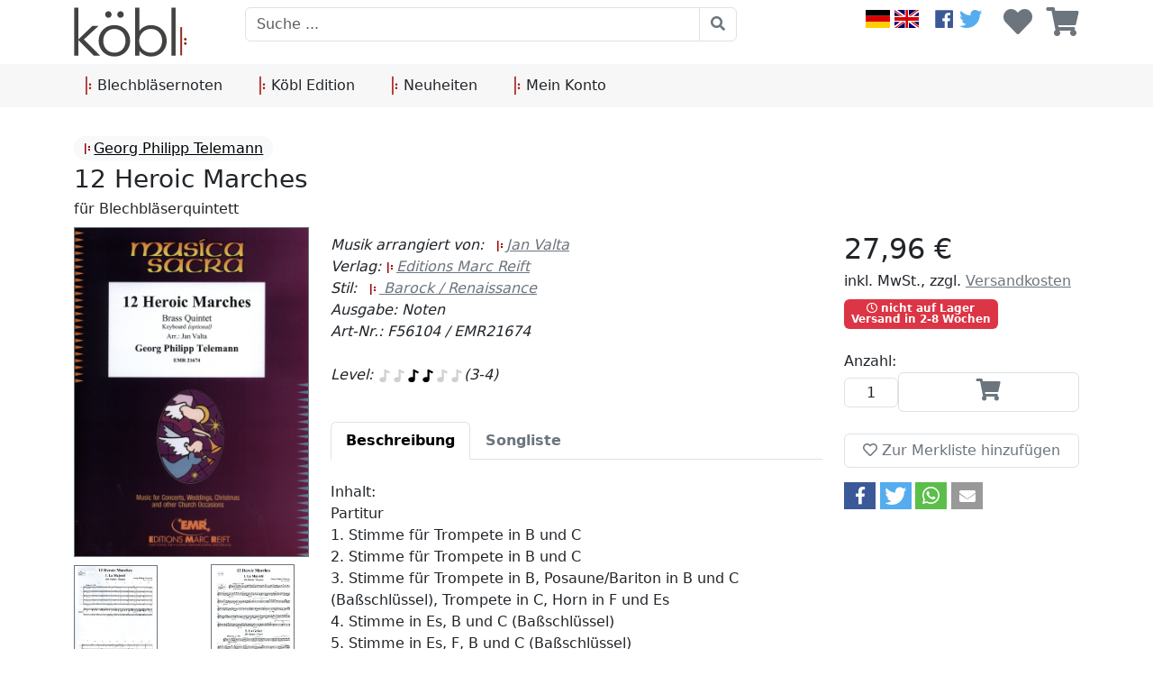

--- FILE ---
content_type: text/html; charset=ISO-8859-1
request_url: https://koebl.de/de/telemann-georg-philipp--valta-jan-12-heroic-marches_f56104/
body_size: 8147
content:
<!DOCTYPE html>
<html lang="de">
    <head>
        <title>Telemann, Georg Philipp / Valta, Jan (arr.) - 12 Heroic Marches für Blechbläserquintett | Blechbläsersortiment Köbl</title><meta property="og:title" content="12 Heroic Marches für Blechbläserquintett" ><meta property="og:type" content="product" ><meta property="og:url" content="https://www.koebl.de/de/telemann-georg-philipp--valta-jan-12-heroic-marches_f56104/" ><link rel="canonical" href="https://www.koebl.de/de/telemann-georg-philipp--valta-jan-12-heroic-marches_f56104/" /><meta property="og:description" content="Inhalt: | Partitur  | 1. Stimme für Trompete in B und C | 2. Stimme für Trompete in B und C | 3. Stimme für Trompete in B, Posaune/Bariton in B und C..." ><meta property="product:price.amount" content="27.96"><meta property="product:price.currency" content="EUR"><meta property="og:image" content="https://koebl.de/images/BUSSBILD/_000702980.jpg" ><meta property="og:site_name" content="Blechbläsersortiment Köbl" >
    <meta http-equiv="content-type" content="text/html; charset=ISO-8859-1">    
    <meta name="robots" content="INDEX,FOLLOW" >
    <meta name="viewport" content="width=device-width, initial-scale=1, maximum-scale=2, user-scalable=yes">

    <link rel="icon" href="/images/favicon.ico" type="image/x-icon" >
    <link rel="shortcut icon" href="/images/favicon.ico" type="image/x-icon" >
            <script type="application/ld+json">
            {
            "@context": "https://schema.org/",
            "@type": "Product",
            "name": "12 Heroic Marches für Blechbläserquintett",
                        "description": "Inhalt: | Partitur  | 1. Stimme für Trompete in B und C | 2. Stimme für Trompete in B und C | 3. Stimme für Trompete in B, Posaune/Bariton in B und C...",
                                "image": ["https://koebl.de/images/BUSSBILD/_000702980.jpg"],
                
            "offers": {
            "@type": "Offer",
            "price": 27.96,
            "priceCurrency": "EUR",
            "availability" : "BackOrder"
            }

            }
        </script>
                <!-- Icons --> 
        <link rel="icon" href="/images/favicon.ico" type="image/x-icon" />
        <link rel="shortcut icon" href="/images/favicon.ico" type="image/x-icon" />
        <!-- CSS -->
        <link rel="stylesheet" href="/custom/bootstrap/css/bootstrap.min.css"  />
        <link rel="stylesheet" href="/custom/fontawesome/css/all.css" />        
        <link rel="stylesheet" href="/custom/toastr/build/toastr.css"/>
        <link rel="stylesheet" href="/custom/lightbox/css/lightbox.min.css" />
        <link rel="stylesheet" href="/custom/slick/slick.css">
        <link rel="stylesheet" href="/custom/slick/slick-theme.css">
        <link rel="stylesheet" href="/scripts/shariff/shariff.complete.css" >
        <link rel="stylesheet" href="/custom/styles.css"  />
        <!-- JS -->

        <script src="/custom/jquery/jquery-3.6.0.min.js" ></script> 
        <script src="/custom/jquery/jquery-migrate-3.4.0.min.js" ></script> 

        <script>
            $(function () {
                if ($('#socialshareprivacy').length > 0) {
                    $('#socialshareprivacy').socialSharePrivacy({
                        services: {
                            facebook: {
                                dummy_img: '/images/socialshareprivacy/dummy_facebook.png',
                                action: 'like'
                            },
                            twitter: {
                                dummy_img: '/images/socialshareprivacy/dummy_twitter.png',
                                referrer_track: '/from/twitter'
                            }
                        },
                        cookie_domain: 'koebl.de',
                        css_path: '/scripts/sharriff/shariff.complete.css'
                    });
                }
            });
        </script>
    </head>
    <body>
        <div class="overlay">   
            <div class="wrap">

            </div>
            <div class="cart">

            </div>
        </div>
        <div class="d-flex flex-column">
            <header class="p-0">
                <div class="container">
                    <div class="row">
                        <a href="/index.php" class="col-4 col-lg-2 mw-100 pt-2 order-0"><img class="header-logo" src="/images/logo_koebl_de.svg"></a>
                        <div class="col-12 col-md-12 col-lg-6 pt-2 order-5 order-lg-2">
                            <div class="d-flex flex-column h-100">

                                <div >
                                    <form class="m-0" action="/index.php?action=search" method="post"> 
                                        <div class="input-group">
                                            <!--<button class="btn btn-secondary dropdown-toggle" id="searchBarDBButton" type="button" data-bs-toggle="dropdown" aria-expanded="false">Alle Bereiche</button>
                                            <ul class="dropdown-menu">
                                                <li><a class="dropdown-item" onclick="changeSearchCatalog('', 'Alle Bereiche')">Alle Bereiche</a></li>
                                                <li><hr class="dropdown-divider"></li>
                                                <li><a class="dropdown-item" onclick="changeSearchCatalog('noten', 'Komponisten')">Komponist</a></li>
                                                <li><a class="dropdown-item" onclick="changeSearchCatalog('noten', 'Mitwirkung')">Mitwirkung</a></li>
                                                <li><a class="dropdown-item" onclick="changeSearchCatalog('wuk', 'Verlag')">Verlag</a></li>                                                                                                
                                            </ul>-->
                                            <input class="form-control align-self-end" type="text" id="headerSearchBar" name="Versender" placeholder="Suche ...">   
                                            <input type="hidden" id="searchBarDB" name="db" value="">   
                                            <button class="btn btn-outline-secondary" type="submit"><i class="fas fa-search"></i></button>
                                        </div>
                                    </form>                                    
                                </div>
                            </div>

                        </div>
                        <div class="col-8 col-lg-4 pt-2 order-2 order-lg-5">
                                                        <div class="d-flex h-100 flex-column">
                                <div class="d-flex justify-content-end head-icon-bar">
                                    <div class="me-2 me-sm-3">
                                        <a href="/?change_language="><img src="/images/german.svg"></a>
                                        <a href="/?change_language=English"><img src="/images/english.svg"></a>
                                    </div>
                                    <div class="me-2 me-sm-4">
                                        <a href="http://www.facebook.com/koeblnoten" target="blank_"><img src="/images/facebook.svg"></a>
                                        <a href="http://www.twitter.com/Koeblnoten" target="blank_"><img src="/images/twitter.svg"></a>
                                    </div>
                                    <div class="d-flex">
                                        <div class="flex-fill text-center align-self-end me-2 me-sm-3">                                
                                            <a href="/index.php?action=showwishlist" class="no-underline headerlink">
                                                <i class="fas fa-heart fa-2x "></i>                                                
                                            </a>
                                        </div>
                                        <div class="flex-fill text-center align-self-end position-relative">
                                            <a href="/index.php?action=shopping_cart" class="no-underline headerlink">
                                                <div class="position-absolute w-100">
                                                    <span class="badge badge-pill badge-danger d-none " ><span id="cartCount">0</span>
                                                </div>


                                                <i class="fas fa-shopping-cart fa-2x "></i>                                                
                                            </a>
                                        </div>
                                    </div>
                                </div>
                            </div>                            
                        </div>
                    </div>
                </div>

            </header>

            <nav class="navbar navbar-expand-lg  p-0 mt-2  header-color-dark ">
                <div class="container">
                    
    <button class="navbar-toggler" type="button" data-bs-toggle="collapse" data-bs-target="#headernavbar" aria-controls="headernavbar" aria-expanded="false" aria-label="Toggle navigation">
        <i class="fas fa-bars"></i>
    </button>
    <div class="collapse navbar-collapse" id="headernavbar">
        <ul class="navbar-nav flex-fill  d-flex align-items-center">    
                            <li class="nav-item p-1 me-3">
                    <a class="nav-link dropdown-toggle" href="#" role="button" data-bs-toggle="dropdown" aria-expanded="false">
                        <img src="/images/music-repeat.svg"> Blechbläsernoten                    </a>
                    <ul class="dropdown-menu w-100">
                        <div class="container justify-content-lg-between d-flex flex-lg-row flex-column align-items-stretch navNotenDropdown">
                                                            <div class="" >
                                                                            <span class="h3"><span class="navNotenHeader">Horn.</span> Noten</span>
                                        <ul class="list-group list-group-flush" >

                                                                                            <li class="list-group-item">
                                                    <a href="/?action=search&manual_search_string=KN=02.01*">Horn</a>
                                                </li>
                                                                                                <li class="list-group-item">
                                                    <a href="/?action=search&manual_search_string=KN=02.03*">Alphorn</a>
                                                </li>
                                                                                                <li class="list-group-item">
                                                    <a href="/?action=search&manual_search_string=KN=02.02*">Jagdhorn</a>
                                                </li>
                                                
                                        </ul>
                                                                        </div>
                                                                <div class="" >
                                                                            <span class="h3"><span class="navNotenHeader">Trompete.</span> Noten</span>
                                        <ul class="list-group list-group-flush" >

                                                                                            <li class="list-group-item">
                                                    <a href="/?action=search&manual_search_string=KN=01*">Trompete</a>
                                                </li>
                                                                                                <li class="list-group-item">
                                                    <a href="/?action=search&manual_search_string=KN=14*">Picolotrompete</a>
                                                </li>
                                                                                                <li class="list-group-item">
                                                    <a href="/?action=search&manual_search_string=KN=15*">Flügelhorn</a>
                                                </li>
                                                                                                <li class="list-group-item">
                                                    <a href="/?action=search&manual_search_string=KN=16*">Kornett</a>
                                                </li>
                                                                                                <li class="list-group-item">
                                                    <a href="/?action=search&manual_search_string=KN=17*">Basstrompete</a>
                                                </li>
                                                
                                        </ul>
                                                                        </div>
                                                                <div class="" >
                                                                            <span class="h3"><span class="navNotenHeader">Posaune.</span> Noten</span>
                                        <ul class="list-group list-group-flush" >

                                                                                            <li class="list-group-item">
                                                    <a href="/?action=search&manual_search_string=KN=03.01*">Posaune</a>
                                                </li>
                                                                                                <li class="list-group-item">
                                                    <a href="/?action=search&manual_search_string=KN=03.04*">Bassposaune</a>
                                                </li>
                                                                                                <li class="list-group-item">
                                                    <a href="/?action=search&manual_search_string=KN=03.02*">Bariton in C</a>
                                                </li>
                                                                                                <li class="list-group-item">
                                                    <a href="/?action=search&manual_search_string=KN=03.03*">Bariton in B</a>
                                                </li>
                                                
                                        </ul>
                                                                        </div>
                                                                <div class="" >
                                                                            <span class="h3"><span class="navNotenHeader">Tuba.</span> Noten</span>
                                        <ul class="list-group list-group-flush"  style="padding-bottom: 1rem;">

                                                                                            <li class="list-group-item">
                                                    <a href="/?action=search&manual_search_string=KN=04*">Tuba</a>
                                                </li>
                                                
                                        </ul>
                                        											<span class="h3"><span class="navNotenHeader">Bücher </span> </span>
											<ul class="list-group list-group-flush">

																									<li class="list-group-item">
														<a href="/?action=search&manual_search_string=KN=07*">Bücher</a>
													</li>
													
											</ul>
											                                </div>
                                                                <div class="" >
                                                                            <span class="h3"><span class="navNotenHeader">Ensemble.</span> Noten</span>
                                        <ul class="list-group list-group-flush" >

                                                                                            <li class="list-group-item">
                                                    <a href="/?action=search&manual_search_string=KN=05*">Blechbläserensemble</a>
                                                </li>
                                                                                                <li class="list-group-item">
                                                    <a href="/?action=search&manual_search_string=KN=10*">Flexible Ensemble</a>
                                                </li>
                                                
                                        </ul>
                                                                        </div>
                                                        </div>
                    </ul>
                </li>
                                <li class="nav-item p-1 me-3">
                    <a class="nav-link dropdown-toggle" href="#" role="button" data-bs-toggle="dropdown" aria-expanded="false">
                        <img src="/images/music-repeat.svg"> Köbl Edition                    </a>
                    <ul class="dropdown-menu w-100">
                        <div class="container justify-content-lg-between d-flex flex-lg-row flex-column align-items-stretch navNotenDropdown">
                                                            <div class="" style="border: none">
                                                                            <img class="w-100" src="/images/logo_koebl_edition.svg" style="height: 37px;">
                                        <ul class="list-group list-group-flush">

                                                                                            <li class="list-group-item">
                                                    <a href="/de/ueber-uns">Über uns</a>
                                                </li>
                                                                                                <li class="list-group-item">
                                                    <a href="#">Philosophie</a>
                                                </li>
                                                                                                <li class="list-group-item">
                                                    <a href="/?action=search&manual_search_string=AW=AW5 NV=37621">Neuheiten</a>
                                                </li>
                                                                                                <li class="list-group-item">
                                                    <a href="/?section=unsere_komponisten">Komponisten</a>
                                                </li>
                                                
                                        </ul>
                                                                        </div>
                                                                <div class="" >
                                                                            <span class="h3"><span class="navNotenHeader">Blechbläser.</span> Noten</span>
                                        <ul class="list-group list-group-flush" >

                                                                                            <li class="list-group-item">
                                                    <a href="/?action=search&manual_search_string=KN=01* NV=37621">Trompete</a>
                                                </li>
                                                                                                <li class="list-group-item">
                                                    <a href="/?action=search&manual_search_string=KN=04* NV=37621">Tuba</a>
                                                </li>
                                                                                                <li class="list-group-item">
                                                    <a href="/?action=search&manual_search_string=KN=02.01* NV=37621">Horn</a>
                                                </li>
                                                                                                <li class="list-group-item">
                                                    <a href="/?action=search&manual_search_string=KN=03.01* NV=37621">Posaume</a>
                                                </li>
                                                
                                        </ul>
                                                                        </div>
                                                                <div class="" >
                                                                            <span class="h3"><span class="navNotenHeader">Holzbläser.</span> Noten</span>
                                        <ul class="list-group list-group-flush" >

                                                                                            <li class="list-group-item">
                                                    <a href="/?action=search&manual_search_string=KN=08.01* NV=37621">Flöte</a>
                                                </li>
                                                                                                <li class="list-group-item">
                                                    <a href="/?action=search&manual_search_string=KN=08.02* NV=37621">Saxophon</a>
                                                </li>
                                                                                                <li class="list-group-item">
                                                    <a href="/?action=search&manual_search_string=KN=08.03* NV=37621">Klarinette</a>
                                                </li>
                                                                                                <li class="list-group-item">
                                                    <a href="/?action=search&manual_search_string=KN=08.04* NV=37621">Oboe</a>
                                                </li>
                                                                                                <li class="list-group-item">
                                                    <a href="/?action=search&manual_search_string=KN=08.05* NV=37621">Fagott</a>
                                                </li>
                                                
                                        </ul>
                                                                        </div>
                                                                <div class="" >
                                                                            <span class="h3"><span class="navNotenHeader">Streicher.</span> Noten</span>
                                        <ul class="list-group list-group-flush" >

                                                                                            <li class="list-group-item">
                                                    <a href="/?action=search&manual_search_string=KN=11.01* NV=37621">Violine</a>
                                                </li>
                                                                                                <li class="list-group-item">
                                                    <a href="/?action=search&manual_search_string=KN=11.02* NV=37621">Viola</a>
                                                </li>
                                                                                                <li class="list-group-item">
                                                    <a href="/?action=search&manual_search_string=KN=11.03* NV=37621">Violoncello</a>
                                                </li>
                                                                                                <li class="list-group-item">
                                                    <a href="/?action=search&manual_search_string=KN=11.04* NV=37621">Kontrabass</a>
                                                </li>
                                                
                                        </ul>
                                                                        </div>
                                                        </div>
                    </ul>
                </li>
                            
            <li class="nav-item p-1 me-3">
                <a class="nav-link dropdown-toggle" href="/?action=search&manual_search_string=AW=AW5" role="button">
                    <img src="/images/music-repeat.svg"> Neuheiten                </a>
            </li>
            <li class="nav-item p-1">
                <a class="nav-link dropdown-toggle" href="/index.php?action=register" role="button" >
                    <img src="/images/music-repeat.svg">  Mein Konto                </a>
            </li>
        </ul>
    </div>
    <!--<li class="nav-item p-1 me-3">
        <a class="nav-link dropdown-toggle" href="#" role="button" data-bs-toggle="dropdown" aria-expanded="false">
            <img src="/images/music-repeat.svg"> Blechbläsernoten
        </a>
        <ul class="dropdown-menu w-100">
            <div class="container justify-content-lg-between d-flex flex-lg-row flex-column align-items-stretch navNotenDropdown">
                <div class="ps-1">
                    <span class="h3"><span class="navNotenHeader">Horn.</span> Noten</span>
                    <ul class="list-group list-group-flush">
                        <li class="list-group-item">
                            <a href="/?action=search&manual_search_string=KN=02.01*">Horn</a>
                        </li>
                        <li class="list-group-item">
                            <a href="/?action=search&manual_search_string=KN=02.03*">Alphorn</a>
                        </li>
                        <li class="list-group-item">
                            <a href="/?action=search&manual_search_string=KN=02.02*">Jagdhorn</a>
                        </li>
                        <li class="list-group-item">
                            Bücher
                        </li>
                    </ul>
                </div>
                <div class="ps-1">
                    <span class="h3"><span class="navNotenHeader">Trompete.</span> Noten</span>
                    <ul class="list-group list-group-flush">
                        <li class="list-group-item">
                            <a href="/?action=search&manual_search_string=KN=01*">Trompete</a>
                        </li>
                        <li class="list-group-item">
                            <a href="/?action=search&manual_search_string=KN=14*">Picolotrompete</a>
                        </li>
                        <li class="list-group-item">
                            <a href="/?action=search&manual_search_string=KN=15*">Flügelhorn</a>
                        </li>
                        <li class="list-group-item">
                            <a href="/?action=search&manual_search_string=KN=16*">Kornett</a>
                        </li>
                        <li class="list-group-item">
                            <a href="/?action=search&manual_search_string=KN=17*">Basstrompete</a>
                        </li>
                        <li class="list-group-item">
                            Bücher
                        </li>
                    </ul>
                </div>
                <div class="ps-1">
                    <span class="h3"><span class="navNotenHeader">Posaune.</span> Noten</span>
                    <ul class="list-group list-group-flush">
                        <li class="list-group-item">
                            <a href="/?action=search&manual_search_string=KN=03.01*">Posaune</a>
                        </li >
                        <li class="list-group-item">
                            <a href="/?action=search&manual_search_string=KN=03.04*">Bassposaune</a>
                        </li>
                        <li class="list-group-item">
                            <a href="/?action=search&manual_search_string=KN=03.02*">Bariton in C</a>
                        </li>
                        <li class="list-group-item">
                            <a href="/?action=search&manual_search_string=KN=03.03*">Tenorhorn in B</a>
                        </li>                                                
                        <li class="list-group-item">
                            Bücher
                        </li>
                    </ul>
                </div>
                <div class="ps-1">
                    <span class="h3"><span class="navNotenHeader">Tuba.</span> Noten</span>
                    <ul class="list-group list-group-flush">
                        <li class="list-group-item">
                            <a href="/?action=search&manual_search_string=KN=04*">Tuba</a>
                        </li>
                        <li class="list-group-item">
                            Bücher
                        </li>                                                
                    </ul>
                </div>
                <div class="ps-1">
                    <span class="h3"><span class="navNotenHeader">Ensemble.</span> Noten</span>
                    <ul class="list-group list-group-flush">
                        <li class="list-group-item">
                            <a href="/?action=search&manual_search_string=KN=05*"> Blechbläserensemble</a>
                        </li>
                        <li class="list-group-item">
                            <a href="/?action=search&manual_search_string=KN=10*">Flexible Ensemble</a>
                        </li>                                                
                        <li class="list-group-item">
                            Bücher
                        </li>
                    </ul>
                </div>
            </div>
        </ul>

    </li>   
    <li class="nav-item p-1 me-3">
        <a class="nav-link dropdown-toggle" href="#" role="button" data-bs-toggle="dropdown" aria-expanded="false">
            <img src="/images/music-repeat.svg"> Köbl Edition
        </a>
        <ul class="dropdown-menu w-100">
            <div class="container justify-content-lg-between d-flex flex-lg-row flex-column align-items-stretch navNotenDropdown">
                <div class="" style="border: none">
                    <img class="w-100" src="/images/logo_koebl_edition.svg" style="height: 37px;">
                    <ul class="list-group list-group-flush">
                        <li class="list-group-item">
                            Über uns
                        </li>
                        <li class="list-group-item">
                            Philosophie
                        </li>
                        <li class="list-group-item">
                            Geschichte
                        </li>
                        <li class="list-group-item">
                            Künstler
                        </li>


                </div>
                <div class="ps-1">
                    <span class="h3"><span class="navNotenHeader">Blechbläser.</span> Noten</span>
                    <ul class="list-group list-group-flush">
                        <li class="list-group-item">
                            <a href="/?action=search&manual_search_string=KN=01* NV=37621">Trompete</a>
                        </li>
                        <li class="list-group-item">
                            <a href="/?action=search&manual_search_string=KN=04* NV=37621">Tuba</a>
                        </li>
                        <li class="list-group-item">
                            <a href="/?action=search&manual_search_string=KN=02.01* NV=37621">Horn</a>
                        </li>
                        <li class="list-group-item">
                            <a href="/?action=search&manual_search_string=KN=03.01* NV=37621">Posaune</a>                                                    
                        </li>                                                
                    </ul>
                </div>
                <div class="ps-1">
                    <span class="h3"><span class="navNotenHeader">Holzbläser.</span> Noten</span>
                    <ul class="list-group list-group-flush">
                        <li class="list-group-item">
                            <a href="/?action=search&manual_search_string=KN=08.01* NV=37621">Fl&ouml;te</a>
                        </li>
                        <li class="list-group-item">
                            <a href="/?action=search&manual_search_string=KN=08.02* NV=37621">Saxophon</a>                                                    
                        </li>
                        <li class="list-group-item">
                            <a href="/?action=search&manual_search_string=KN=08.03* NV=37621">Klarinette</a>
                        </li>
                        <li class="list-group-item">
                            <a href="/?action=search&manual_search_string=KN=08.04* NV=37621">Oboe</a>
                        </li>
                        <li class="list-group-item">
                            <a href="/?action=search&manual_search_string=KN=08.05* NV=37621">Fagott</a>
                        </li>

                    </ul>
                </div>
                <div class="ps-1">
                    <span class="h3"><span class="navNotenHeader">Streicher.</span> Noten</span>
                    <ul class="list-group list-group-flush">
                        <li class="list-group-item">
                            <a href="/?action=search&manual_search_string=KN=11.01*">Violine</a>
                        </li>
                        <li class="list-group-item">
                            <a href="/?action=search&manual_search_string=KN=11.02*">Viola</a>
                        </li>
                        <li class="list-group-item">
                            <a href="/?action=search&manual_search_string=KN=11.03*">Violoncello</a>
                        </li>
                        <li class="list-group-item">
                            <a href="/?action=search&manual_search_string=KN=11.04*">Kontrabass</a>
                        </li>

                    </ul>
                </div>

            </div>
        </ul>

    </li>  
    <li class="nav-item p-1 me-3">
        <a class="nav-link dropdown-toggle" href="#" role="button" data-bs-toggle="dropdown" aria-expanded="false">
            <img src="/images/music-repeat.svg"> Service
        </a>
    </li>
    <li class="nav-item p-1 me-3">
        <a class="nav-link dropdown-toggle" href="#" role="button" data-bs-toggle="dropdown" aria-expanded="false">
            <img src="/images/music-repeat.svg"> Neues
        </a>
    </li>
    <li class="nav-item p-1">
        <a class="nav-link dropdown-toggle" href="index.php?action=register" role="button" >
            <img src="/images/music-repeat.svg"> Mein Konto
        </a>
    </li>


    </ul>                    
    </div>-->

                    </div>
            </nav>
            <div class="w-100 custom-border-bottom ">

            </div>
            <div class="container p-0 pt-4">
                <div class="row ms-0 me-0"><div class="col-12 detailHeader pb-2"><span><span class="badge mitwirkung rounded-pill text-bg-light detailCategory me-3 mt-2"><a href="/?section=mitwirkende&mw=001052"><img src="/images/repeat-music.png" />Georg Philipp Telemann</a></span></span><br><span class="fs-3">12 Heroic Marches</span><br><span class="">für Blechbläserquintett</span></div><div class="col-12 col-md-3 detailImage"><div class="row"><div class="col-6 col-md-12 detailImg "><a href="/images/BuSSBild/_000702980.jpg"  data-lightbox="articleLightbox"><img class="mw-100" src="/images/BuSSBild/_000702980.jpg"></a></div><div class="detailImageGalery align-items-center col-6 col-md-12  d-flex flex-wrap justify-content-between"><div class="col-6 col-md-5 detailImg mt-2 "><a href="/images/BuSSBild/_000702980-001.jpg" data-lightbox="articleLightbox"><img class="w-100" src="/images/BuSSBild/thumbnail/_000702980-001.jpg" ></a></div><div class="col-6 col-md-5 detailImg mt-2 "><a href="/images/BuSSBild/_000702980-002.jpg" data-lightbox="articleLightbox"><img class="w-100" src="/images/BuSSBild/thumbnail/_000702980-002.jpg" ></a></div></div></div></div><div class="col-12 col-md-6 detailContent col order-md-1 order-3 pt-3 pt-md-2"><div class="d-flex flex-column"><span class="fst-italic">Musik arrangiert von: <span class="ms-2"><a href="/?section=mitwirkende&mw=050736"><img src="/images/repeat-music.png" />Jan Valta</a></span></span><span class="fst-italic">Verlag: <a href="/?action=search&manual_search_string=NV=05304"><img src="/images/repeat-music.png" />Editions Marc Reift</a></span><span class="fst-italic">Stil: <span class="ms-2"><a href="/?action=search&manual_search_string=MN=9"><img src="/images/repeat-music.png" /> Barock / Renaissance</a></span></span><span class="fst-italic">Ausgabe: Noten</span><span class="fst-italic">Art-Nr.: F56104 / EMR21674</span><span>&nbsp;</span><span class="fst-italic">Level: <img src="/images/icon_difficulty.svg" style="width:16px;filter: invert(87%) sepia(0%) saturate(1482%) hue-rotate(316deg) brightness(100%) contrast(85%); "><img src="/images/icon_difficulty.svg" style="width:16px;filter: invert(87%) sepia(0%) saturate(1482%) hue-rotate(316deg) brightness(100%) contrast(85%); "><img src="/images/icon_difficulty.svg" style="width:16px"><img src="/images/icon_difficulty.svg" style="width:16px"><img src="/images/icon_difficulty.svg" style="width:16px;filter: invert(87%) sepia(0%) saturate(1482%) hue-rotate(316deg) brightness(100%) contrast(85%); "><img src="/images/icon_difficulty.svg" style="width:16px;filter: invert(87%) sepia(0%) saturate(1482%) hue-rotate(316deg) brightness(100%) contrast(85%); ">(3-4)</span><span>&nbsp;</span><ul class="nav nav-tabs pt-3" id="myTab" role="tablist">
  <li class="nav-item" role="presentation">
    <button class="nav-link active" id="home-tab" data-bs-toggle="tab" data-bs-target="#home-tab-pane" type="button" role="tab" aria-controls="home-tab-pane" aria-selected="true"><span class="fw-semibold">Beschreibung</span></button>
  </li>
  <li class="nav-item" role="presentation">
    <button class="nav-link" id="profile-tab" data-bs-toggle="tab" data-bs-target="#profile-tab-pane" type="button" role="tab" aria-controls="profile-tab-pane" aria-selected="false"><span class="fw-semibold">Songliste</span></button>
  </li>
  
</ul>
<div class="tab-content" id="myTabContent">
  <div class="tab-pane fade show active" id="home-tab-pane" role="tabpanel" aria-labelledby="home-tab" tabindex="0"><p><BR /> Inhalt: <BR /> Partitur  <BR /> 1. Stimme für Trompete in B und C <BR /> 2. Stimme für Trompete in B und C <BR /> 3. Stimme für Trompete in B, Posaune/Bariton in B und C (Baßschlüssel), Trompete in C, Horn in F und Es <BR /> 4. Stimme in Es, B und C (Baßschlüssel) <BR /> 5. Stimme in Es, F, B und C (Baßschlüssel) <BR /> (opt) Stimme für Keyboard <BR /><BR /> 1. Die Würde  <BR /> 2. Die Anmut <BR /> 3. Die Tapferkeit <BR /> 4. Die Ruhe <BR /> 5. Die Rüstung <BR /> 6. Die Liebe <BR /> 7. Die Wachsamkeit <BR /> 8. Die Ausgelassenheit <BR /> 9. Die Sanftmut <BR /> 10. Die Großmut <BR /> 11. Die Hoffnung <BR /> 12. Die Freude <BR /><BR /><BR /></p></div>
  <div class="tab-pane fade" id="profile-tab-pane" role="tabpanel" aria-labelledby="profile-tab" tabindex="0"></div>  
</div>
<div class="d-flex flex-wrap pt-4"><span class="badge rounded-pill text-bg-light detailCategory me-2 mt-2"><a href="/?action=search&manual_search_string=KN=05*"><img src="/images/repeat-music.png" /> Brass Ensemble</a></span><span class="badge rounded-pill text-bg-light detailCategory me-2 mt-2"><a href="/?action=search&manual_search_string=KN=05.07*"><img src="/images/repeat-music.png" /> Brass Quintette</a></span></div></div></div><div class="col-12 col-md-3 order-1 order-md-2"><div class="detailPrice"><div><span class="fs-2"> 27,96 &euro;</span><br><span>inkl.   MwSt., zzgl. <a href="/index.php?section=versandkosten">Versandkosten</a></span></div></div><div class="pt-2"><div class="row"><div class="col-xs-12"><span class="badge text-bg-danger"><span class="far fa-clock"></span> nicht auf Lager <br>Versand in 2-8 Wochen</span></div></div></div><div class="detailCart pt-4 "><span>Anzahl:</span><div class="d-flex align-items-center pb-4 detailCartAmount flex-row flex-md-column flex-xl-row"><form id="cartForm__000702980" action="index.php?action=addtocart" method="post" class="m-0"  onsubmit="event.preventDefault();addToCart('cartForm__000702980', 1) "><input name="cart_id" value="*000702980" type="hidden" ><div class="detailCartAmountDiv"> <input name="cart_menge" type="number" class="form-control w-100 h-100" value="1" id="cart_menge_*000702980"> </div></form><button type="button" class="btn btn-outline-secondary w-100 pb-2" onclick="addToCart('cartForm__000702980', 1)"><i style="font-size: 1.5rem" class="fas fa-shopping-cart fa-2x"></i> </button></div><div class="d-flex flex-column flex-lg-row"><button type="button" class="btn btn-outline-secondary w-100" onclick="addToWishlist('wishlistForm__000702980')"><i id="wishListButtonIcon_000702980" class="far fa-heart"></i> <span id="wishListButtonText*000702980">Zur Merkliste hinzufügen</span></button></div><form action="index.php?action=register&amp;do=showWishlist&amp;action2=addtowishlist" method="post" name="to_wishlist_form" id="wishlistForm__000702980"><input name="cart_id" value="*000702980" type="hidden" ></form></div><div data-backend-url="/scripts/shariff/"  data-mail-url="mailto:" class="shariff" data-services="[&quot;facebook&quot;,&quot;twitter&quot;,&quot;whatsapp&quot;,&quot;mail&quot;]" data-button-style="icon">Share-Buttons</div></div></div>            </div>
            <div class="w-100 pt-4 pb-2  custom-border-bottom " style="margin-top:auto; ">

            </div>
            <div class="footer-color-dark">
                <div class="container">
                    <div class="d-flex justify-content-between">     
							<style>
        #toTopBtn {
            display: none;
            position: fixed;
            bottom: 25px;
            right: 30px;
            z-index: 99;
            font-size: 18px;
            border: none;
            outline: none;
            background-color: #990000;
            color: white;
            cursor: pointer;
            padding: 15px;
            border-radius: 4px;
        }
    </style>
    <button onclick="topFunction()" id="toTopBtn" title="Go to top"><i class="fas fa-arrow-up"></i></button>
    <script>
    // Get the button
        let mybutton = document.getElementById("toTopBtn");

    // When the user scrolls down 20px from the top of the document, show the button
        window.onscroll = function () {
            scrollFunction()
        };

        function scrollFunction() {
            if (document.body.scrollTop > 50 || document.documentElement.scrollTop > 50) {
                mybutton.style.display = "block";
            } else {
                mybutton.style.display = "none";
            }
        }

    // When the user clicks on the button, scroll to the top of the document
        function topFunction() {
            document.body.scrollTop = 0;
            document.documentElement.scrollTop = 0;
        }
    </script>
	<a href="/index.php?section=kontakt">Kontakt</a>                           
	<a href="/index.php?section=agb">AGB</a>
	<a href="/index.php?section=datenschutz">Datenschutzerkl&auml;rung</a>
	<a href="/index.php?section=impressum">Impressum</a>
											
                        
                    </div>
                </div>
            </div>
            <div class="w-100 pt-2 footer-color-dark">

            </div>
        </div>


        <!-- JS -->
        <!-- JQuery - 3.5.1 -->
        
        <script src="/custom/bootstrap/js/bootstrap.bundle.min.js"></script> 
        <script src="/custom/toastr/build/toastr.min.js"></script>        
        <script src="/custom/lightbox/js/lightbox.min.js"></script>
        
        <script>
                                                    function change_count(cnt) {
                                                        document.getElementById('articlePerPage').value = cnt;
                                                        //document.suchboxtop.submit();
                                                        window.location = 'index.php?action=showresult&page=1&db=&search=&titelzahl_pro_seite=' + cnt;
                                                    }

                                                    function switchUI(grid) {
                                                        $("div[id^='result_article_']").each(function () {
                                                            $(this).removeClass();
                                                            var img = $(this).children('.resultItemImg');
                                                            img.removeClass();
                                                            var content = $(this).children('.resultItemContent');
                                                            content.removeClass();
                                                            var priceBox = $(this).children('.resultItemContentPrice');
                                                            priceBox.removeClass();
                                                            var resultSubTitle = content.children('.resultSubTitle');
                                                            var resultAutor = content.children('.resultAutor');
                                                            if (grid) {
                                                                $(this).addClass('col-12 col-sm-6 col-md-4 col-lg-4 col-xl-3 d-flex flex-column text-center pt-2 pb-2 resultItem gridView');
                                                                img.addClass('col-12 resultItemImg resultImgGrid d-flex align-items-center');
                                                                content.addClass('col-12 resultItemContent');
                                                                priceBox.addClass('d-flex justify-content-center align-items-center h-100 resultItemContentPrice resultItemBorderBottom');
                                                                priceBox.children('.resultItemPriceDiv').removeClass('m-2 text-end');
                                                                priceBox.children('.resultItemContentPriceAmount').addClass('d-none');
                                                                priceBox.children('.resultItemContentPriceCart').addClass('d-none');
                                                                priceBox.children('.resultItemPriceDiv').children('.additionalInfo').addClass('d-none');
                                                                content.children('.additionalInfo').addClass('d-none');
                                                                $(".resultGridViewText").addClass('resultGridTextSize');
                                                            } else {
                                                                $(this).addClass('row pb-2 pt-2 ps-0 pe-0 w-100 m-0 resultItem resultItemBorderBottom');
                                                                img.addClass(' col-3 col-lg-3 resultItemImg d-flex align-items-center');
                                                                content.addClass('col-9 col-md-6 col-lg-6 col-xl-7  pe-0 resultItemContent ');
                                                                priceBox.addClass('d-flex justify-content-between justify-content-lg-end flex-row flex-md-column align-items-center p-0 resultItemContentPrice col-md-3 col-lg-3 col-xl-2');
                                                                priceBox.children('.resultItemPriceDiv').addClass('m-2 text-end');
                                                                priceBox.children('.resultItemContentPriceAmount').removeClass('d-none');
                                                                priceBox.children('.resultItemContentPriceCart').removeClass('d-none');
                                                                content.children('.additionalInfo').removeClass('d-none');
                                                                priceBox.children('.resultItemPriceDiv').children('.additionalInfo').removeClass('d-none');
                                                                $(".resultGridViewText").removeClass('resultGridTextSize');
                                                            }

                                                        });
                                                    }

                                                    function addToCart(formName) {
                                                        var form = $('#' + formName);
                                                        var data = new FormData(form[0]);
                                                        //console.log(data);
                                                        $.ajax({
                                                            type: "POST",
                                                            url: '../../func/ajax_calls.php?action=addToCart',
                                                            data: data,
                                                            contentType: false,
                                                            processData: false,
                                                            enctype: "multipart/form-data",
                                                            success: function (data) {
                                                                var res = JSON.parse(data);
                                                                //disableAllAlarms();
                                                                if (!res.error || res.error == '') {

                                                                    if (res.cartBody && res.cartBody != '') {
                                                                        $('.cart').html(res.cartBody);
                                                                        $('.overlay').addClass('show');
                                                                    } else {
                                                                        toastr.success(res.msg);
                                                                    }
                                                                    $('#cartCount').parent().removeClass('d-none');
                                                                    $('#cartCount').html(res.count);
                                                                    $('#cartAmount').html(res.sum);
                                                                } else {
                                                                    /*writeToAlarm('errorMsg', res.error);*/
                                                                    toastr.error(res.error);
                                                                }
                                                                //console.log(res);
                                                            },
                                                        });
                                                    }
                                                    function addToWishlist(formName) {
                                                        var form = $('#' + formName);
                                                        var data = new FormData(form[0]);
                                                        $.ajax({
                                                            type: "POST",
                                                            url: '../../func/ajax_calls.php?action=addToWishlist&removeOnExisting=1',
                                                            data: data,
                                                            contentType: false,
                                                            processData: false,
                                                            enctype: "multipart/form-data",
                                                            success: function (data) {
                                                                var res = JSON.parse(data);
                                                                //disableAllAlarms();
                                                                if (!res.error || res.error == '') {
                                                                    toastr.success(res.msg);
                                                                    if (res.wasAdded != undefined) {
                                                                        var splitted = formName.split('_');
                                                                        if (splitted.length > 1) {
                                                                            var isbn = splitted[1];
                                                                            if (splitted.length > 2) {
                                                                                isbn = '_' + splitted[2];
                                                                            }


                                                                            if (res.wasAdded == '1') {
                                                                                $('#wishListButtonIcon' + isbn).removeClass('far');
                                                                                $('#wishListButtonIcon' + isbn).addClass('fas');
                                                                                $('#wishListButtonText' + isbn).html('Von Merkliste entfernen');
                                                                            } else {
                                                                                $('#wishListButtonIcon' + isbn).removeClass('fas');
                                                                                $('#wishListButtonIcon' + isbn).addClass('far');
                                                                                $('#wishListButtonText' + isbn).html('Zur Merkliste hinzuf?gen');
                                                                            }


                                                                        }
                                                                    }
                                                                } else {
                                                                    /*writeToAlarm('errorMsg', res.error);*/
                                                                    toastr.error(res.error);
                                                                }
                                                                //console.log(res);
                                                            },
                                                        });
                                                    }

                                                    function searchForQuickorder(formName) {
                                                        var form = $('#' + formName);
                                                        var data = new FormData(form[0]);
                                                        $.ajax({
                                                            type: "POST",
                                                            url: '../../func/ajax_calls.php?action=searchQuickorder',
                                                            data: data,
                                                            contentType: false,
                                                            processData: false,
                                                            enctype: "multipart/form-data",
                                                            success: function (data) {
                                                                var res = JSON.parse(data);
                                                                //disableAllAlarms();
                                                                if (!res.error || res.error == '') {
                                                                    $('.quickorderResult').html(res.content);
                                                                } else {
                                                                    /*writeToAlarm('errorMsg', res.error);*/
                                                                    toastr.error('Fehler bei der Suche');
                                                                    $('.quickorderResult').html('');
                                                                }
                                                                //console.log(res);
                                                            },
                                                        });
                                                    }


                                                    function switchResult(grid) {
                                                        $("[id^=\"result-switch\"]").each(function () {
                                                            $(this).removeClass('result_view-selected');
                                                        });
                                                        if (grid) {
                                                            $("#result-switch-grid").addClass('result_view-selected');
                                                            sessionStorage.setItem('result_view', 'grid');
                                                            switchUI(true);
                                                        } else {
                                                            $("#result-switch-list").addClass('result_view-selected');
                                                            sessionStorage.setItem('result_view', 'list');
                                                            switchUI(false);
                                                        }
                                                    }

                                                    if (sessionStorage.getItem('result_view') == 'grid') {
                                                        switchResult(true);
                                                    } else {
                                                        switchResult(false);
                                                    }

                                                    $(".overlay > .wrap").click(function () {
                                                        $(".overlay").removeClass('show');
                                                    });
        </script>

        <script type="text/javascript">
            var flipbook = undefined;
            var flipbookElem = undefined;
            function resizeFlipbook() {

                if (window.innerWidth < 992) {
                    $(flipbook).turn('display', 'single');
                    $(flipbook).turn('size', 454, 600);
                } else if (window.innerWidth < 1200) {
                    $(flipbook).turn('display', 'double');
                    $(flipbook).turn('size', 766, 505);
                } else {
                    $(flipbook).turn('display', 'double');
                    $(flipbook).turn('size', 908, 600);
                }

            }

            if ($("#flipbook").length) {
                flipbook = $("#flipbook");
                flipbookElem = document.getElementById('flipbook');
                window.addEventListener('resize', function (e) {
                    resizeFlipbook();
                });
                $(flipbook).turn({
                    display: 'double',
                    width: 908,
                    height: 600,
                    autoCenter: false
                });
            }

            var flipbookModal = undefined;
            if (document.getElementById('flipbookModal') != undefined) {
                flipbookModal = new bootstrap.Modal(document.getElementById('flipbookModal'), {
                    keyboard: false
                });
            }
            function showFlipbookModal(pageNo) {
                if (flipbookModal != undefined) {
                    flipbookModal.show();
                    if (flipbook != undefined) {
                        resizeFlipbook();
                        $(flipbook).turn('page', pageNo);
                    }

                }
            }

            function changeSearchCatalog(fieldVal, text) {
                $('#searchBarDBButton').text(text);
                $('#searchBarDB').val(fieldVal);
            }

            function changeSearchCatalog(fieldVal, text) {
                $('#searchBarDBButton').text(text);
                $('#searchBarDB').val(fieldVal);
            }

        </script>
        <script src="/scripts/shariff/shariff.complete.js"></script>
        <script src="/custom/slick/slick.js" type="text/javascript"></script>

    </body>
    </html>


--- FILE ---
content_type: image/svg+xml
request_url: https://koebl.de/images/logo_koebl_edition.svg
body_size: 2738
content:
<?xml version="1.0" encoding="UTF-8"?><svg id="Ebene_1" xmlns="http://www.w3.org/2000/svg" xmlns:xlink="http://www.w3.org/1999/xlink" viewBox="0 0 712.88 104.09"><defs><style>.cls-1{fill:none;}.cls-2{clip-path:url(#clippath);}.cls-3{fill:#8f2e1f;}.cls-4{fill:#434342;}.cls-5{clip-path:url(#clippath-1);}</style><clipPath id="clippath"><rect class="cls-1" y="0" width="712.88" height="104.09"/></clipPath><clipPath id="clippath-1"><rect class="cls-1" y="0" width="712.88" height="104.09"/></clipPath></defs><g class="cls-2"><path class="cls-4" d="M617.08,56.29h-.27c0-1.17-.02-2.5-.07-3.98-.05-1.49-.09-3.01-.14-4.59-.05-1.57-.09-3.04-.14-4.39-.05-1.35-.11-2.47-.2-3.38h-2.97c.09,.9,.18,2.03,.27,3.38,.09,1.35,.16,2.77,.2,4.25,.04,1.49,.09,2.95,.14,4.39,.04,1.44,.07,2.66,.07,3.65v46.44h2.97v-31.05c0-4.77,.65-9.02,1.96-12.76,1.3-3.73,3.06-6.91,5.27-9.52,2.2-2.61,4.81-4.61,7.83-6.01,3.01-1.4,6.23-2.09,9.65-2.09,3.87,0,7.07,.79,9.59,2.36,2.52,1.58,4.52,3.53,6.01,5.87,1.48,2.34,2.5,4.95,3.04,7.83,.54,2.88,.81,5.58,.81,8.1v37.26h2.97v-37.53c0-3.24-.36-6.43-1.08-9.58-.72-3.15-1.94-5.98-3.65-8.51-1.71-2.52-4.01-4.54-6.89-6.07-2.88-1.53-6.48-2.3-10.8-2.3-2.7,0-5.31,.4-7.83,1.22-2.52,.81-4.86,2-7.02,3.58-2.16,1.58-4.1,3.49-5.8,5.74-1.71,2.25-3.02,4.82-3.92,7.69m-30.64,26.46c-1.35,3.69-3.31,6.91-5.87,9.65-2.57,2.75-5.67,4.93-9.32,6.55-3.65,1.62-7.76,2.43-12.35,2.43s-8.69-.81-12.29-2.43c-3.6-1.62-6.68-3.8-9.25-6.55-2.57-2.74-4.52-5.96-5.87-9.65-1.35-3.69-2.03-7.65-2.03-11.88s.68-8.05,2.03-11.74c1.35-3.69,3.31-6.91,5.87-9.65,2.57-2.74,5.65-4.9,9.25-6.48,3.6-1.57,7.7-2.36,12.29-2.36s8.71,.79,12.35,2.36c3.64,1.58,6.75,3.74,9.32,6.48,2.57,2.75,4.52,5.96,5.87,9.65,1.35,3.69,2.03,7.61,2.03,11.74s-.68,8.19-2.03,11.88m2.63-25.18c-1.58-4-3.8-7.45-6.68-10.33-2.88-2.88-6.32-5.13-10.33-6.75-4.01-1.62-8.39-2.43-13.16-2.43s-9.14,.81-13.1,2.43c-3.96,1.62-7.38,3.87-10.26,6.75-2.88,2.88-5.11,6.32-6.68,10.33-1.58,4.01-2.36,8.44-2.36,13.3s.79,9.32,2.36,13.36c1.57,4.05,3.8,7.54,6.68,10.46,2.88,2.92,6.3,5.2,10.26,6.82,3.96,1.62,8.32,2.43,13.1,2.43s9.16-.81,13.16-2.43c4-1.62,7.45-3.89,10.33-6.82,2.88-2.92,5.11-6.41,6.68-10.46,1.57-4.05,2.36-8.5,2.36-13.36s-.79-9.29-2.36-13.3m-84.71-17.62h-2.97v62.1h2.97V39.96Zm.61-24.3c.68-.63,1.01-1.49,1.01-2.57,0-.99-.32-1.8-.95-2.43-.63-.63-1.35-.94-2.16-.94s-1.53,.32-2.16,.94c-.63,.63-.95,1.44-.95,2.43,0,1.08,.31,1.94,.95,2.57,.63,.63,1.35,.94,2.16,.94,.72,0,1.42-.31,2.09-.94m-20.72,86.53l-.4-2.29c-2.07,.81-4.37,1.21-6.89,1.21-3.42,0-6.17-.92-8.24-2.77-2.07-1.84-3.1-4.88-3.1-9.11V42.53h18.23v-2.57h-18.23V21.74h-2.97v18.22h-13.37v2.57h13.5v46.71c0,4.14,1.03,7.58,3.11,10.33,2.07,2.74,5.54,4.12,10.39,4.12,1.35,0,2.74-.14,4.19-.4,1.44-.27,2.7-.63,3.78-1.08m-51.43-62.24h-2.97v62.1h2.97V39.96Zm.61-24.3c.68-.63,1.01-1.49,1.01-2.57,0-.99-.32-1.8-.95-2.43-.63-.63-1.35-.94-2.16-.94s-1.53,.32-2.16,.94c-.63,.63-.95,1.44-.95,2.43,0,1.08,.32,1.94,.95,2.57,.63,.63,1.35,.94,2.16,.94,.72,0,1.42-.31,2.09-.94m-88.56,43.87c1.3-3.69,3.17-6.93,5.6-9.72,2.43-2.79,5.38-5.02,8.84-6.68,3.46-1.67,7.36-2.5,11.68-2.5s7.94,.81,11.41,2.43c3.46,1.62,6.46,3.8,8.98,6.55,2.52,2.75,4.5,5.96,5.94,9.65,1.44,3.69,2.16,7.61,2.16,11.75s-.72,8.06-2.16,11.74c-1.44,3.69-3.42,6.91-5.94,9.65-2.52,2.75-5.51,4.93-8.98,6.55-3.47,1.62-7.27,2.43-11.41,2.43s-8.21-.81-11.68-2.43c-3.47-1.62-6.41-3.8-8.84-6.55-2.43-2.74-4.3-5.96-5.6-9.65-1.31-3.69-1.96-7.56-1.96-11.61s.65-7.92,1.96-11.61m54.47-2.7h-.41c-2.7-6.21-6.55-10.89-11.54-14.04-4.99-3.15-10.46-4.72-16.4-4.72-4.5,0-8.66,.83-12.49,2.5-3.83,1.67-7.11,3.98-9.86,6.95-2.75,2.97-4.88,6.48-6.41,10.53-1.53,4.05-2.3,8.42-2.3,13.09s.76,9.02,2.3,13.03c1.53,4.01,3.67,7.47,6.41,10.4,2.74,2.92,6.03,5.22,9.86,6.89,3.82,1.66,7.99,2.5,12.49,2.5,5.94,0,11.41-1.58,16.4-4.72,5-3.15,8.84-7.78,11.54-13.9h.41v16.74h2.97V0h-2.97V56.83Zm-131.35,10.93c0-2.34,.49-5.06,1.48-8.17,.99-3.1,2.54-6.08,4.66-8.91,2.11-2.83,4.84-5.22,8.17-7.16,3.33-1.93,7.33-2.9,12.01-2.9,3.87,0,7.38,.65,10.53,1.96,3.15,1.31,5.85,3.15,8.1,5.53,2.25,2.39,4.03,5.24,5.33,8.57,1.3,3.33,2,7.02,2.09,11.07h-52.38Zm55.35,2.57v-2.57c0-3.69-.59-7.31-1.76-10.87-1.17-3.56-2.96-6.73-5.35-9.52-2.39-2.79-5.39-5.04-9-6.75-3.61-1.71-7.85-2.56-12.72-2.56-4.15,0-8.03,.79-11.64,2.36-3.61,1.58-6.74,3.8-9.41,6.68-2.66,2.88-4.76,6.3-6.29,10.26-1.53,3.96-2.3,8.28-2.3,12.96s.74,9.36,2.23,13.5c1.49,4.14,3.6,7.69,6.35,10.67,2.74,2.97,6.01,5.29,9.79,6.95,3.78,1.66,7.96,2.5,12.55,2.5,5.4,0,10.15-1.04,14.24-3.1,4.09-2.07,7.67-5.08,10.73-9.04l-2.16-1.89c-2.79,3.69-6.08,6.5-9.86,8.44-3.78,1.94-8.1,2.9-12.96,2.9s-8.91-.9-12.42-2.7c-3.51-1.8-6.41-4.16-8.71-7.09-2.3-2.92-4.01-6.23-5.13-9.92-1.13-3.69-1.69-7.43-1.69-11.21h55.49ZM244.08,0h-9.18V102.06h9.18V0Zm-40.5,80.39c-1.08,3.11-2.63,5.81-4.66,8.1-2.03,2.3-4.52,4.1-7.49,5.4-2.97,1.31-6.35,1.96-10.12,1.96-3.51,0-6.75-.65-9.72-1.96-2.97-1.3-5.54-3.08-7.69-5.33-2.16-2.25-3.85-4.93-5.06-8.03s-1.82-6.46-1.82-10.06,.61-6.95,1.82-10.06c1.21-3.1,2.9-5.8,5.06-8.1,2.16-2.29,4.72-4.1,7.69-5.4,2.97-1.3,6.21-1.96,9.72-1.96,3.78,0,7.15,.67,10.12,2.02,2.97,1.35,5.47,3.17,7.49,5.47,2.02,2.29,3.58,4.99,4.66,8.1,1.08,3.1,1.62,6.41,1.62,9.92s-.54,6.82-1.62,9.92m-45.22,11c2.7,4.05,6.21,7.11,10.53,9.18,4.32,2.07,8.77,3.11,13.37,3.11,4.95,0,9.43-.86,13.43-2.57,4-1.71,7.43-4.05,10.26-7.02,2.84-2.97,5.04-6.48,6.62-10.53,1.57-4.05,2.36-8.41,2.36-13.1s-.79-9.05-2.36-13.1c-1.58-4.05-3.78-7.56-6.62-10.53-2.83-2.97-6.26-5.31-10.26-7.02-4.01-1.71-8.48-2.57-13.43-2.57-4.59,0-9.05,1.06-13.37,3.17-4.32,2.12-7.83,5.24-10.53,9.38h-.27V0h-9.18V102.06h9.18v-10.67h.27ZM103.14,19.51c1.26,1.4,2.92,2.09,5,2.09s3.73-.7,4.99-2.09c1.26-1.39,1.89-2.99,1.89-4.79s-.63-3.4-1.89-4.79c-1.26-1.4-2.93-2.09-4.99-2.09s-3.74,.7-5,2.09c-1.26,1.4-1.89,2.99-1.89,4.79s.63,3.4,1.89,4.79m-25.92,0c1.26,1.4,2.92,2.09,5,2.09s3.73-.7,4.99-2.09c1.26-1.39,1.89-2.99,1.89-4.79s-.63-3.4-1.89-4.79c-1.26-1.4-2.93-2.09-4.99-2.09s-3.74,.7-5,2.09c-1.26,1.4-1.89,2.99-1.89,4.79s.63,3.4,1.89,4.79m40.3,60.88c-1.13,3.11-2.72,5.81-4.79,8.1-2.07,2.3-4.59,4.1-7.56,5.4-2.97,1.31-6.3,1.96-9.99,1.96s-7-.65-9.92-1.96c-2.93-1.3-5.42-3.1-7.49-5.4-2.07-2.29-3.67-4.99-4.79-8.1-1.13-3.1-1.69-6.41-1.69-9.92s.56-6.82,1.69-9.92c1.12-3.1,2.72-5.81,4.79-8.1,2.07-2.3,4.57-4.12,7.49-5.47,2.92-1.35,6.23-2.02,9.92-2.02s7.02,.67,9.99,2.02c2.97,1.35,5.49,3.17,7.56,5.47,2.07,2.29,3.67,4.99,4.79,8.1,1.12,3.1,1.69,6.41,1.69,9.92s-.56,6.82-1.69,9.92m8.91-23.15c-1.67-4.05-3.98-7.56-6.95-10.53-2.97-2.97-6.53-5.29-10.67-6.95-4.14-1.67-8.69-2.5-13.63-2.5s-9.36,.83-13.5,2.5c-4.14,1.67-7.69,3.98-10.67,6.95-2.97,2.97-5.29,6.48-6.95,10.53-1.67,4.05-2.5,8.46-2.5,13.23s.83,9.18,2.5,13.23c1.66,4.05,3.98,7.56,6.95,10.53,2.97,2.97,6.52,5.29,10.67,6.95,4.14,1.66,8.64,2.5,13.5,2.5s9.49-.83,13.63-2.5c4.14-1.67,7.69-3.98,10.67-6.95,2.97-2.97,5.29-6.48,6.95-10.53,1.66-4.05,2.5-8.46,2.5-13.23s-.83-9.18-2.5-13.23M9.18,0H0V102.06H9.18v-33.21h.4l32.13,33.21h13.5L20.11,67.77l31.86-28.89h-13.23l-29.16,28.48h-.4V0Z"/></g><rect class="cls-3" x="690.87" y="36.2" width="7.97" height="67.89"/><g class="cls-5"><path class="cls-3" d="M708.22,69.39c2.61,0,4.65-2.08,4.65-4.64s-2.08-4.64-4.65-4.64-4.65,2.08-4.65,4.64c-.04,2.52,2.08,4.64,4.65,4.64"/><path class="cls-3" d="M708.23,82.74c2.61,0,4.65-2.08,4.65-4.64s-2.08-4.64-4.65-4.64-4.65,2.08-4.65,4.64c-.04,2.51,2.08,4.64,4.65,4.64"/></g></svg>